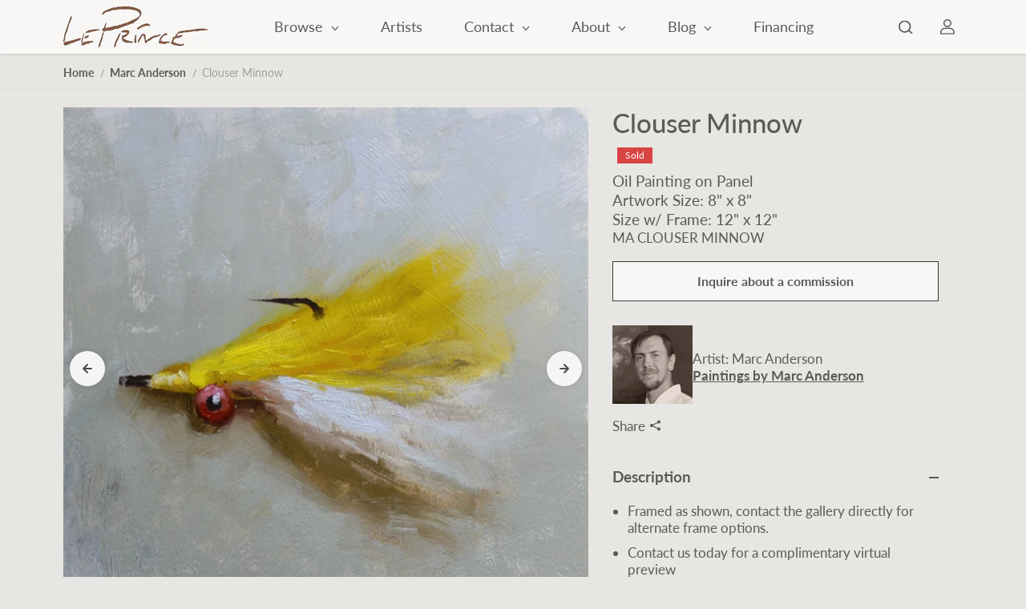

--- FILE ---
content_type: text/css
request_url: https://leprince.com/cdn/shop/t/43/assets/breadcrumb.css?v=94911017794041266451717393871
body_size: -617
content:
.breadcrumb{background:var(--body-bg);color:var(--body-text-color);border-bottom:1px solid var(--divider-color)}.breadcrumb-nav{padding:10px 0}.breadcrumb__item{position:relative;display:inline-flex;padding-right:10px;margin-right:10px}.breadcrumb__item:after{position:absolute;content:"/";right:-3px;top:0;height:100%;display:flex;font-size:12px;align-items:center;color:currentColor;opacity:.7}.breadcrumb__item:last-of-type:after{display:none}.breadcrumb__link{color:var(--body-text-color);font-size:14px}.breadcrumb__link.breadcrumb__text{opacity:.5}
/*# sourceMappingURL=/cdn/shop/t/43/assets/breadcrumb.css.map?v=94911017794041266451717393871 */
